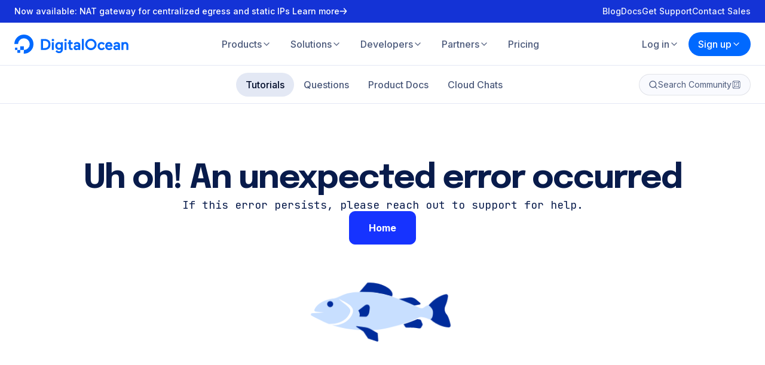

--- FILE ---
content_type: application/javascript
request_url: https://www.digitalocean.com/_next/static/chunks/pages/community/tutorials-148725968331338b.js
body_size: -66
content:
(self.webpackChunk_N_E=self.webpackChunk_N_E||[]).push([[243],{16377:(_,n,u)=>{(window.__NEXT_P=window.__NEXT_P||[]).push(["/community/tutorials",function(){return u(51331)}])}},_=>{var n=n=>_(_.s=n);_.O(0,[9334,2410,8396,6868,3531,1331,636,6593,8792],()=>n(16377)),_N_E=_.O()}]);

--- FILE ---
content_type: application/javascript
request_url: https://www.digitalocean.com/_next/static/96ed7d4227df535e82fb2c684a4a461b4dd452b2/_buildManifest.js
body_size: 8590
content:
self.__BUILD_MANIFEST=function(s,t,c,a,e,i,n,u,r,o,d,m,p,g,b,k,f,l,h,j,y,_,w,v,q,I,x,B,F,A,D,S,z,E,L,M,N,T,U,C,H,R,P,G,J,K,O,Q,V,W,X,Y,Z,$,ss,st,sc,sa,se,si,sn,su,sr,so,sd,sm,sp,sg,sb,sk,sf,sl,sh,sj,sy,s_,sw,sv,sq,sI,sx,sB,sF,sA,sD,sS,sz,sE,sL,sM,sN){return{__rewrites:{afterFiles:[],beforeFiles:[{has:B,source:"/community/posts/:slug*",destination:F},{has:B,source:"/community/conceptual-articles/:slug*",destination:F},{has:B,source:"/community/tech-talks/:slug*",destination:F},{has:B,source:"/community/books/:slug*",destination:F},{has:B,source:"/community/cheatsheets/:slug*",destination:F},{has:B,source:"/community/meetup-kits/:slug*",destination:F},{has:B,source:"/community/developer-center/:slug*",destination:F},{has:B,source:"/community/tags/:slug",destination:st}],fallback:[]},__routerFilterStatic:{numItems:10,errorRate:1e-4,numBits:192,numHashes:14,bitArray:[1,1,0,0,t,t,t,t,s,t,t,t,s,t,s,s,t,t,s,s,t,t,s,t,t,s,t,t,s,s,s,t,s,t,t,t,s,s,t,t,s,s,s,s,s,s,t,s,t,s,s,t,s,t,s,s,s,s,t,t,t,t,s,s,t,s,s,s,t,t,t,t,s,t,s,t,s,t,t,s,s,t,t,s,t,t,s,t,s,s,s,s,t,s,t,t,t,t,s,s,s,s,s,t,t,s,s,s,s,s,t,t,t,s,s,s,s,s,t,s,s,t,t,t,s,s,s,s,s,t,s,s,s,s,s,t,t,s,s,s,t,t,s,s,t,s,s,t,t,s,t,t,t,t,t,t,t,s,t,t,s,s,t,t,s,s,t,t,t,s,t,s,t,s,t,s,s,s,t,t,t,t,t,t,s,t,s,t,s,t,t,s]},__routerFilterDynamic:{numItems:2,errorRate:1e-4,numBits:39,numHashes:14,bitArray:[s,t,t,s,s,t,s,s,s,s,s,t,s,t,t,s,t,s,t,s,t,t,t,t,t,s,s,s,t,t,s,s,s,t,t,s,t,t,s]},"/":["static/chunks/4858-defe3928cb47dc4b.js","static/chunks/pages/index-d13c75574dbc0665.js"],"/404":[a,"static/chunks/pages/404-58591689e1de04b2.js"],"/500":[a,"static/chunks/pages/500-70f223943a1de0f2.js"],"/_error":[a,"static/chunks/pages/_error-65fc29bd7647780a.js"],"/about":["static/chunks/pages/about-96588abab54529e8.js"],"/affiliates":["static/chunks/pages/affiliates-986d2b631297d937.js"],"/ai-event-models-and-mules":[c,p,l,h,"static/chunks/5014-7edaf7adcde0c066.js",j,"static/chunks/pages/ai-event-models-and-mules-3bfbe8ef9a895d52.js"],"/auth-error":[a,"static/chunks/pages/auth-error-cc7be7f1b0786f41.js"],"/blog":[se,"static/chunks/pages/blog-b86e107df035c4ff.js"],"/blog/tags/[slug]":["static/chunks/pages/blog/tags/[slug]-023865a3b57a12ad.js"],"/blog/[slug]":[i,n,U,"static/chunks/pages/blog/[slug]-fd667b1f8cf27194.js"],"/business":["static/chunks/5095-ad6d47ffd5bdde0f.js","static/chunks/pages/business-eceb7fcfe5119a51.js"],"/careers":[i,c,n,"static/chunks/3937-442571c88f01e010.js",si,sn,"static/chunks/pages/careers-a6e6e038e64a9209.js"],"/careers/css-team":["static/chunks/7667-d4f3ce3ded13e87b.js","static/chunks/pages/careers/css-team-62041c1235865f20.js"],"/careers/dna-team":["static/chunks/6920-8d37b55a0c224a4c.js","static/chunks/pages/careers/dna-team-914058da38ef455a.js"],"/careers/engineering-team":["static/chunks/48-cee92484e3a8e852.js","static/chunks/pages/careers/engineering-team-13f0f23ef24a334e.js"],"/careers/finance-team":["static/chunks/pages/careers/finance-team-397ba0c4c00f6e1a.js"],"/careers/gtm-team":["static/chunks/2905-df96310c7cbe07fb.js","static/chunks/pages/careers/gtm-team-0a55f2d745b7dbb0.js"],"/careers/infrastructure-team":["static/chunks/4539-35d1c5ec2dfe9104.js","static/chunks/pages/careers/infrastructure-team-2eecb7214e4a4e85.js"],"/careers/marketing-community-team":["static/chunks/5286-0261b142a528a5ba.js","static/chunks/pages/careers/marketing-community-team-58418067b9b93339.js"],"/careers/open-roles":[c,sn,"static/chunks/pages/careers/open-roles-0e13ffc0979ec2ee.js"],"/careers/people-team":["static/chunks/8143-e4fd5e4356a67dba.js","static/chunks/pages/careers/people-team-adb15ba643812657.js"],"/careers/position/apply":[a,"static/chunks/pages/careers/position/apply-c682f65708926c3f.js"],"/careers/product-team":["static/chunks/2158-a58208dd3ab8816f.js","static/chunks/pages/careers/product-team-82be5cd5673fa3c4.js"],"/careers/resources":["static/chunks/6696-f487472ab259c593.js","static/chunks/pages/careers/resources-fe0f53bd2d61e6ec.js"],"/careers/security-team":["static/chunks/524-716e641603ca294c.js","static/chunks/pages/careers/security-team-d2d735237c7261d7.js"],"/careers/tpm-team":["static/chunks/3381-c37594b42f2d32fe.js","static/chunks/pages/careers/tpm-team-2bba214414981f81.js"],"/careers/ux-team":["static/chunks/5762-a48b56b1eb999bab.js","static/chunks/pages/careers/ux-team-55302a2c0109a7cb.js"],"/community":[se,"static/chunks/9181-cc40513dc29b26dc.js","static/chunks/pages/community-ad8bdc60cd1db1ce.js"],"/community/admin/assets":[m,p,A,D,S,z,E,L,C,a,q,"static/chunks/pages/community/admin/assets-07bdbc33e2bb9d06.js"],"/community/admin/custom_tokens":[c,e,d,m,a,b,"static/chunks/pages/community/admin/custom_tokens-71da08d2a85f9e78.js"],"/community/admin/customers":[d,m,a,b,"static/chunks/pages/community/admin/customers-28a60b53ef4da84c.js"],"/community/admin/customers/new":[i,u,c,e,n,r,a,o,g,su,"static/chunks/pages/community/admin/customers/new-51f13799e5913e4f.js"],"/community/admin/customers/[slug]/edit":[i,u,c,e,n,r,a,o,g,su,"static/chunks/pages/community/admin/customers/[slug]/edit-382409227b94a5cb.js"],"/community/admin/distributions":[d,m,a,b,"static/chunks/pages/community/admin/distributions-b54b8255edd43d58.js"],"/community/admin/distributions/new":[c,e,a,P,"static/chunks/pages/community/admin/distributions/new-277e9993337b29c9.js"],"/community/admin/distributions/[id]/edit":[c,e,d,m,a,b,P,"static/chunks/pages/community/admin/distributions/[id]/edit-0b759af6b898b1b2.js"],"/community/admin/distributions/[id]/version/new":[e,a,P,"static/chunks/pages/community/admin/distributions/[id]/version/new-8083fe51a5df85d7.js"],"/community/admin/distributions/[id]/version/[versionId]":[e,a,P,"static/chunks/pages/community/admin/distributions/[id]/version/[versionId]-90ba79a08abdefcd.js"],"/community/admin/feature_flags":[c,d,m,a,b,"static/chunks/pages/community/admin/feature_flags-c7a32d9143d2b135.js"],"/community/admin/feature_flags/new":[a,sr,"static/chunks/pages/community/admin/feature_flags/new-6ed70cb5b83af576.js"],"/community/admin/feature_flags/[slug]/edit":[a,sr,"static/chunks/pages/community/admin/feature_flags/[slug]/edit-4f89e74443c43ac7.js"],"/community/admin/flagged":[e,d,m,a,b,"static/chunks/pages/community/admin/flagged-b546e6b6cd9fd4b9.js"],"/community/admin/flagged/[id]":[i,u,e,n,r,G,a,o,J,"static/chunks/pages/community/admin/flagged/[id]-fb5f9f745d089918.js"],"/community/admin/global_contents":[d,m,a,b,"static/chunks/pages/community/admin/global_contents-b034b0bc373b81bc.js"],"/community/admin/global_contents/new":[e,a,so,"static/chunks/pages/community/admin/global_contents/new-9a6eeef8f3fe2811.js"],"/community/admin/global_contents/[slug]/edit":[e,a,so,"static/chunks/pages/community/admin/global_contents/[slug]/edit-8185d77bb645a2e9.js"],"/community/admin/marketing_forms":[c,e,d,m,a,b,K,"static/chunks/pages/community/admin/marketing_forms-08a7b6355001469f.js"],"/community/admin/marketing_forms/new":[c,e,d,a,sd,"static/chunks/pages/community/admin/marketing_forms/new-4d993259fd2098d3.js"],"/community/admin/marketing_forms/[slug]/edit":[c,e,d,a,sd,"static/chunks/pages/community/admin/marketing_forms/[slug]/edit-c1ae75e2af4e0347.js"],"/community/admin/partners":[d,m,a,b,"static/chunks/pages/community/admin/partners-6513448849695d0d.js"],"/community/admin/partners/new":[i,u,c,e,n,r,a,o,g,sm,"static/chunks/pages/community/admin/partners/new-efb4370d60796f38.js"],"/community/admin/partners/[slug]/edit":[i,u,c,e,n,r,a,o,g,sm,"static/chunks/pages/community/admin/partners/[slug]/edit-59c3037d310875a1.js"],"/community/admin/posts":[e,d,m,a,b,"static/chunks/pages/community/admin/posts-9e5db160e8fbb3a6.js"],"/community/admin/posts/new":[i,u,c,e,n,r,a,o,g,M,sp,"static/chunks/pages/community/admin/posts/new-2f4c10b2f163d142.js"],"/community/admin/posts/[type]/[slug]/edit":[i,u,c,e,n,r,a,o,g,M,sp,"static/chunks/pages/community/admin/posts/[type]/[slug]/edit-43e34639f0018128.js"],"/community/admin/regeneration":[c,e,a,sg,"static/chunks/pages/community/admin/regeneration-3da545290b107347.js"],"/community/admin/spam":[e,d,m,a,b,"static/chunks/pages/community/admin/spam-002cf8a7758f575d.js"],"/community/admin/static_pages":[c,e,d,m,a,b,K,"static/chunks/pages/community/admin/static_pages-fc2b7a210dac7221.js"],"/community/admin/static_pages/new":[i,u,c,e,n,r,d,m,p,A,D,S,z,E,L,C,sb,a,o,g,y,q,sk,"static/chunks/pages/community/admin/static_pages/new-0d646607eb8aa154.js"],"/community/admin/static_pages/[type]/[slug]/edit":[i,u,c,e,n,r,d,m,p,A,D,S,z,E,L,C,sb,a,o,g,y,q,sk,"static/chunks/pages/community/admin/static_pages/[type]/[slug]/edit-89a1f2ec0e15c414.js"],"/community/admin/tags":[e,d,m,a,b,"static/chunks/pages/community/admin/tags-ccd9eb778638cfb1.js"],"/community/admin/tags/new":[i,u,c,e,n,r,a,o,g,sf,"static/chunks/pages/community/admin/tags/new-5e93e051f3e1b174.js"],"/community/admin/tags/[slug]/edit":[i,u,c,e,n,r,a,o,g,sf,"static/chunks/pages/community/admin/tags/[slug]/edit-6d178fa1f8acea3e.js"],"/community/admin/tools":[e,d,m,a,b,K,"static/chunks/pages/community/admin/tools-bd4b8d567dddae9e.js"],"/community/admin/tutorial-series":[e,d,m,a,b,K,"static/chunks/pages/community/admin/tutorial-series-04aad6c00462602a.js"],"/community/admin/tutorial-series/new":[i,u,c,e,n,r,d,a,o,g,sl,"static/chunks/pages/community/admin/tutorial-series/new-86fd2c04c880814a.js"],"/community/admin/tutorial-series/new_translation":[i,u,c,e,n,r,a,o,g,sh,"static/chunks/pages/community/admin/tutorial-series/new_translation-83026f727b1d4012.js"],"/community/admin/tutorial-series/[slug]/edit":[i,u,c,e,n,r,d,a,o,g,sl,"static/chunks/pages/community/admin/tutorial-series/[slug]/edit-34565fe88b58d636.js"],"/community/admin/tutorial-series/[slug]/edit_translation":[i,u,c,e,n,r,a,o,g,sh,"static/chunks/pages/community/admin/tutorial-series/[slug]/edit_translation-ba679d04d54b96a4.js"],"/community/admin/tutorials":[e,d,m,a,b,"static/chunks/pages/community/admin/tutorials-2717295368b19aec.js"],"/community/admin/user_groups":[d,m,a,b,"static/chunks/pages/community/admin/user_groups-c2bbae3d26a0da1e.js"],"/community/admin/user_groups/new":[c,e,a,g,M,"static/chunks/pages/community/admin/user_groups/new-49d7b0006922f0ec.js"],"/community/admin/user_groups/[slug]/edit":[c,e,a,g,M,"static/chunks/pages/community/admin/user_groups/[slug]/edit-9309364558b691d4.js"],"/community/admin/users":[e,a,"static/chunks/pages/community/admin/users-7d1e6e721f8d56bd.js"],"/community/admin/versioned_tutorial_groups":[d,m,a,b,"static/chunks/pages/community/admin/versioned_tutorial_groups-964561ec1831505a.js"],"/community/admin/versioned_tutorial_groups/new":[i,u,c,e,n,r,a,o,g,sj,"static/chunks/pages/community/admin/versioned_tutorial_groups/new-e27b3ddf746b34c9.js"],"/community/admin/versioned_tutorial_groups/[slug]/edit":[i,u,c,e,n,r,a,o,g,sj,"static/chunks/pages/community/admin/versioned_tutorial_groups/[slug]/edit-3020fc427247bb94.js"],"/community/markdown":[i,u,e,n,r,o,"static/chunks/pages/community/markdown-38dc0b40923a732f.js"],"/community/pages/code-of-conduct":["static/chunks/pages/community/pages/code-of-conduct-d27cb0086d01c13f.js"],"/community/pages/digitalocean-navigators":[sy,"static/chunks/pages/community/pages/digitalocean-navigators-2ff68798395b6885.js"],"/community/pages/event-code-of-conduct":["static/chunks/pages/community/pages/event-code-of-conduct-cddaf772d0f342f3.js"],"/community/pages/write-for-digitalocean":[s_,"static/chunks/pages/community/pages/write-for-digitalocean-0e5d36016e0b644c.js"],"/community/pages/[slug]":[i,n,v,q,"static/chunks/pages/community/pages/[slug]-3a16be13b7b43c82.js"],"/community/questions":[i,c,n,sw,a,sv,"static/chunks/pages/community/questions-49184c75e2c3b8d3.js"],"/community/questions/new":[i,u,c,e,n,r,sq,o,sI,"static/chunks/pages/community/questions/new-9bd78607d45a7952.js"],"/community/questions/[slug]":[i,u,c,e,n,r,A,G,sx,o,J,W,X,sB,"static/chunks/pages/community/questions/[slug]-9a3db6b8638d9ccf.js"],"/community/questions/[slug]/edit":[i,u,c,e,n,r,sq,a,o,sI,"static/chunks/pages/community/questions/[slug]/edit-f5db269830ef5640.js"],"/community/tags":["static/chunks/pages/community/tags-76dddf8ae7313f7f.js"],"/community/tools":["static/chunks/pages/community/tools-0093cda464f0a8e3.js"],"/community/tools/new":[i,u,c,e,n,r,a,o,g,M,sF,"static/chunks/pages/community/tools/new-204ab94391bc0fab.js"],"/community/tools/[slug]":[i,u,e,n,r,G,o,J,X,"static/chunks/pages/community/tools/[slug]-3d9ece9fc7ba5b6d.js"],"/community/tools/[slug]/edit":[i,u,c,e,n,r,a,o,g,M,sF,"static/chunks/pages/community/tools/[slug]/edit-1a5c64cb055584b5.js"],"/community/tutorial-collections/[slug]":[i,n,"static/chunks/pages/community/tutorial-collections/[slug]-58c44b90af2a676c.js"],"/community/tutorial-series/[slug]":[i,n,"static/chunks/5939-991b008aec905dbd.js",W,"static/chunks/pages/community/tutorial-series/[slug]-49e7f024917a96bb.js"],"/community/tutorials":[i,c,n,sw,a,sv,"static/chunks/pages/community/tutorials-148725968331338b.js"],"/community/tutorials/[slug]":[i,u,c,e,n,r,A,G,sx,o,J,W,X,sB,"static/chunks/pages/community/tutorials/[slug]-a2ecca2b7475ecfc.js"],"/community/users/[slug]":[c,e,p,l,"static/chunks/3501-de51889a32889bd7.js",a,sg,sA,"static/chunks/pages/community/users/[slug]-a29595511457a7ed.js"],"/community/users/[slug]/edit":[c,p,l,a,Y,sA,"static/chunks/pages/community/users/[slug]/edit-79b521c32758b00c.js"],"/community/users/[slug]/notifications":[a,Y,"static/chunks/pages/community/users/[slug]/notifications-df82255d1ba66cb3.js"],"/community/users/[slug]/subscriptions":[c,a,Y,"static/chunks/pages/community/users/[slug]/subscriptions-b8e509247fda7060.js"],"/company/contact":["static/chunks/pages/company/contact-726ad2f6fa3ce462.js"],"/company/contact/abuse":[c,p,l,h,j,"static/chunks/pages/company/contact/abuse-40df2a565e35c8b1.js"],"/company/contact/sales":[c,p,l,h,j,sD,"static/chunks/pages/company/contact/sales-15e047bc2be8eea5.js"],"/company/contact/support":[c,p,l,h,j,"static/chunks/pages/company/contact/support-e28bc2bbf414d5f7.js"],"/currents":["static/chunks/pages/currents-15ff4c252c8b6ed1.js"],"/currents/[slug]":[i,c,e,n,I,y,_,v,x,"static/chunks/pages/currents/[slug]-5363302c4be5a0fe.js"],"/customers":[c,"static/chunks/pages/customers-d4d4e343aca355a7.js"],"/customers/[slug]":[i,n,"static/chunks/pages/customers/[slug]-a51fe8ace9a3d2a6.js"],"/deploy":["static/chunks/281c3f4d-1dbee40c6545776c.js","static/chunks/1455-b523699886435d17.js","static/chunks/pages/deploy-87439cba39190602.js"],"/github-students":[i,n,"static/chunks/pages/github-students-a83affc9154f10ca.js"],"/health-check":["static/chunks/pages/health-check-7558dc0462552952.js"],"/impact":[c,p,l,h,"static/chunks/1460-2958c9b256f3bc0d.js",j,"static/chunks/pages/impact-329158642bb808f9.js"],"/impact/nonprofits":["static/chunks/9129-c534072f2c98fee9.js","static/chunks/pages/impact/nonprofits-e00fccd279afe39b.js"],"/landing/[slug]":[i,c,e,n,I,y,_,v,x,"static/chunks/pages/landing/[slug]-77fe88942cb4812e.js"],"/leadership/board-of-directors":["static/chunks/pages/leadership/board-of-directors-342390340d15f0a2.js"],"/leadership/executive-management":["static/chunks/pages/leadership/executive-management-96b8259a040087b0.js"],"/legal":["static/chunks/pages/legal-95f115362fc0b99c.js"],"/legal/[slug]":[i,n,y,_,"static/chunks/pages/legal/[slug]-12b6e2b740eb96f6.js"],"/migrate":[c,p,l,h,"static/chunks/3288-d96323633cc3fa34.js",j,"static/chunks/pages/migrate-60b0a9e0eb05b092.js"],"/open-source":["static/chunks/pages/open-source-2e8f1ea76a4b22f2.js"],"/open-source/build-and-grow":["static/chunks/6605-c931299022968c18.js","static/chunks/pages/open-source/build-and-grow-f950032ad2d80e3e.js"],"/open-source/credits-for-projects":[w,"static/chunks/8142-ede4febd10d9cbe1.js","static/chunks/pages/open-source/credits-for-projects-ab43be6574b4d649.js"],"/open-source/hacktoberfest":[c,p,l,h,j,"static/chunks/pages/open-source/hacktoberfest-7d9df7d175a8550a.js"],"/partners":["static/chunks/pages/partners-c5ecd6d2836e64d5.js"],"/partners/ai-partner-program":["static/chunks/pages/partners/ai-partner-program-cc21336680aa4734.js"],"/partners/apply":[c,p,l,h,j,sD,"static/chunks/pages/partners/apply-dca73441200849c3.js"],"/partners/directory":[c,"static/chunks/1230-ee1b512b88ce8967.js","static/chunks/pages/partners/directory-b0305044fba696a0.js"],"/partners/directory/[partner]":[i,n,"static/chunks/pages/partners/directory/[partner]-8fe8b1e8032c604d.js"],"/partners/directory/[partner]/contact":[c,p,l,h,j,"static/chunks/pages/partners/directory/[partner]/contact-5752a73a5c63ab6a.js"],"/partners/pod":[w,"static/chunks/6267-a39abb1ed82eeab3.js","static/chunks/pages/partners/pod-802c88708d4520a4.js"],"/partners/services":[w,"static/chunks/7376-36f7b0d687dd0a8e.js","static/chunks/pages/partners/services-43e7dc40d86397fc.js"],"/press":[si,"static/chunks/pages/press-e763e45d18f01cac.js"],"/press/[tag]":["static/chunks/pages/press/[tag]-7fa7f5e229084d95.js"],"/pricing":[w,k,"static/chunks/pages/pricing-e6d46698d7d2b954.js"],"/pricing/additional-gpus":["static/chunks/8398-ac1a2c2814612d8a.js",k,f,"static/chunks/pages/pricing/additional-gpus-a4c486f2b51a6aa3.js"],"/pricing/app-platform":[w,"static/chunks/3622-3da75974d9ca6b69.js",k,f,"static/chunks/pages/pricing/app-platform-d1f0c5b5116b7aec.js"],"/pricing/backups":["static/chunks/765-a97eef8ab408cf2d.js",f,"static/chunks/pages/pricing/backups-200faddabd762ca2.js"],"/pricing/calculator":[L,"static/chunks/7825-05d0e165ca87b779.js","static/chunks/pages/pricing/calculator-8b503a53b0f8cb72.js"],"/pricing/container-registry":[w,k,f,"static/chunks/pages/pricing/container-registry-5684a17d51b6abbd.js"],"/pricing/droplets":[c,"static/chunks/6196-8f9ddd01ad1f848c.js",k,f,"static/chunks/pages/pricing/droplets-1eeedcf3ec9cd5bc.js"],"/pricing/functions":["static/chunks/9028-ca8ec13124dcce5f.js",k,f,"static/chunks/pages/pricing/functions-dd75ab212cbbf817.js"],"/pricing/gpu-droplets":[w,k,f,"static/chunks/pages/pricing/gpu-droplets-b35afe113f8e054d.js"],"/pricing/gradient-platform":["static/chunks/4263-7e1b4ea5e35e4367.js",k,f,"static/chunks/pages/pricing/gradient-platform-a980fad3ed645e41.js"],"/pricing/kubernetes":[w,k,f,"static/chunks/pages/pricing/kubernetes-069d141b158f18be.js"],"/pricing/load-balancers":["static/chunks/9963-36d15f581ed71b37.js",k,f,sS,"static/chunks/pages/pricing/load-balancers-b4c4fc55240905ce.js"],"/pricing/managed-databases":["static/chunks/1502-ce8b9fefc7951092.js",k,f,"static/chunks/pages/pricing/managed-databases-04a935724edbb748.js"],"/pricing/network-file-storage":["static/chunks/9520-89f23dd06b22ea7f.js",k,f,"static/chunks/pages/pricing/network-file-storage-61c9b5cb983f301e.js"],"/pricing/spaces-object-storage":["static/chunks/9570-bcb97962443948ae.js",k,f,"static/chunks/pages/pricing/spaces-object-storage-0e2ebb7538710abc.js"],"/pricing/support":[w,k,f,"static/chunks/pages/pricing/support-bbe81f54b39b1632.js"],"/pricing/uptime-monitoring":["static/chunks/8332-8c24d39de03a33e4.js",k,f,"static/chunks/pages/pricing/uptime-monitoring-3344d03d21d17d69.js"],"/pricing/virtual-private-cloud":["static/chunks/9864-2c93e50a8a82635a.js",f,"static/chunks/pages/pricing/virtual-private-cloud-33cffaa26523e636.js"],"/pricing/volumes":["static/chunks/1241-7b6e49c1553e367a.js",k,f,"static/chunks/pages/pricing/volumes-f73f3a7e579a1a9b.js"],"/product-tours":["static/chunks/pages/product-tours-d68d8f6c2afab717.js"],"/product-tours/[slug]":["static/chunks/pages/product-tours/[slug]-a1efc9d02a8a3896.js"],"/products":[D,S,z,"static/chunks/4711-b7523529221dfb30.js","static/chunks/pages/products-070e94ee2894ce80.js"],"/products/app-platform":[w,"static/chunks/8463-931672d34a72f776.js","static/chunks/pages/products/app-platform-b2b2271539496658.js"],"/products/backups":[sz,"static/chunks/pages/products/backups-3324f020e297ad40.js"],"/products/block-storage":[Z,"static/chunks/5457-b203e3c6d6f68735.js","static/chunks/pages/products/block-storage-4ee51d6bdfdc6e92.js"],"/products/cloud-firewalls":[O,"static/chunks/pages/products/cloud-firewalls-0f39fdf207f9b341.js"],"/products/cloudways":[w,sE,"static/chunks/pages/products/cloudways-da965ea26b148b84.js"],"/products/container-registry":[w,"static/chunks/pages/products/container-registry-23a5065c82565654.js"],"/products/ddos-protection":["static/chunks/4893-7a28c9cf8122830f.js","static/chunks/pages/products/ddos-protection-11fac4c433801323.js"],"/products/droplets":[D,E,"static/chunks/8905-9730498f7941ad5e.js",k,"static/chunks/pages/products/droplets-2e48170c02643f79.js"],"/products/droplets/cpu-optimized":[O,"static/chunks/5091-c9be789bc6b6c6f7.js","static/chunks/pages/products/droplets/cpu-optimized-5d761399641f320d.js"],"/products/functions":["static/chunks/5696-2cb84cb98379b594.js","static/chunks/pages/products/functions-8fcb9608135848d2.js"],"/products/gradient":[sL,"static/chunks/pages/products/gradient-971b899908f0aca1.js"],"/products/gradient/1-click-models":["static/chunks/9052-8cebb4bb34215bd5.js","static/chunks/pages/products/gradient/1-click-models-0e4c65265a2421fd.js"],"/products/gradient/bare-metal-gpus":[c,p,l,h,$,sM,j,"static/chunks/pages/products/gradient/bare-metal-gpus-08c05dd92296946a.js"],"/products/gradient/gpu-droplets":[$,"static/chunks/664-9925f96af3515eaf.js","static/chunks/pages/products/gradient/gpu-droplets-8405be0adaedae28.js"],"/products/gradient/platform":[sM,sy,"static/chunks/4125-655ed6438057a371.js","static/chunks/pages/products/gradient/platform-7878db101ea11964.js"],"/products/identity-access-management":["static/chunks/4910-96e3794b52d0cb7a.js","static/chunks/pages/products/identity-access-management-c572fca8e65b43fb.js"],"/products/kubernetes":[H,"static/chunks/9051-732cfdfdc7066677.js","static/chunks/pages/products/kubernetes-404e8316ace01036.js"],"/products/linux-distribution/ubuntu":["static/chunks/pages/products/linux-distribution/ubuntu-f9afd806c30ef26a.js"],"/products/load-balancers":[Z,sL,k,f,sS,"static/chunks/pages/products/load-balancers-ec86cd1a60290546.js"],"/products/managed-databases":[S,ss,"static/chunks/7945-2cd26de660c78907.js","static/chunks/pages/products/managed-databases-73aa45b57a0f6d21.js"],"/products/managed-databases-kafka":[H,"static/chunks/pages/products/managed-databases-kafka-3e9e5689fad22a80.js"],"/products/managed-databases-mongodb":[H,"static/chunks/pages/products/managed-databases-mongodb-14b2f03a613f2335.js"],"/products/managed-databases-mysql":[ss,sN,"static/chunks/pages/products/managed-databases-mysql-8d6d11b0e52e82cf.js"],"/products/managed-databases-opensearch":[H,"static/chunks/pages/products/managed-databases-opensearch-fe479b92e1ac59ef.js"],"/products/managed-databases-postgresql":[ss,sN,"static/chunks/pages/products/managed-databases-postgresql-e6fcc1548acafbf0.js"],"/products/managed-databases-valkey":[H,"static/chunks/pages/products/managed-databases-valkey-cbbb0998a0a265b9.js"],"/products/monitoring":[O,"static/chunks/pages/products/monitoring-ff2c2104ceb77816.js"],"/products/networking":["static/chunks/pages/products/networking-a67a315e318642c2.js"],"/products/networking/partner-network-connect":[$,"static/chunks/pages/products/networking/partner-network-connect-f44feb381c264204.js"],"/products/spaces":["static/chunks/6985-86136340e877757f.js","static/chunks/pages/products/spaces-29d097c1a55e742b.js"],"/products/storage/network-file-storage":["static/chunks/6309-15ce6380584209ea.js","static/chunks/pages/products/storage/network-file-storage-5bd327c113cfe768.js"],"/products/support":[w,sE,"static/chunks/pages/products/support-e107f5eaa86917da.js"],"/products/tools-and-integrations":[O,Z,"static/chunks/pages/products/tools-and-integrations-6d89f75d7cc56ea9.js"],"/products/uptime-monitoring":["static/chunks/7169-eeeb316fad250a1c.js","static/chunks/pages/products/uptime-monitoring-716dbe0d591b4ae2.js"],"/products/vpc":["static/chunks/2028-4639c21b80e4b83f.js","static/chunks/pages/products/vpc-080b157ef6d331d7.js"],"/referral-program":["static/chunks/pages/referral-program-147468ff931f7edf.js"],"/reports":[i,c,e,n,I,y,_,v,x,"static/chunks/pages/reports-ca5c31c645f2c948.js"],"/reports/[slug]":[i,c,e,n,I,y,_,v,x,"static/chunks/pages/reports/[slug]-dcac3b81ce0183c3.js"],"/research":["static/chunks/pages/research-73e16d186cd8a93e.js"],"/resources":["static/chunks/406-f9134e3a8dfcd9aa.js","static/chunks/pages/resources-4702ed5ac6ce1f32.js"],"/resources/articles":[N,T,"static/chunks/pages/resources/articles-4f3909967cdf341a.js"],"/resources/articles/[slug]":[i,c,n,p,l,h,Q,j,R,U,V,"static/chunks/pages/resources/articles/[slug]-b53d83956ae649ac.js"],"/resources/guides":[N,T,"static/chunks/pages/resources/guides-9eeb89c386bd76dc.js"],"/resources/guides/[slug]":[i,c,n,p,l,h,Q,j,R,U,V,"static/chunks/pages/resources/guides/[slug]-1ca46856206786f3.js"],"/resources/podcasts":[N,T,"static/chunks/pages/resources/podcasts-ca5ae4784fd840c2.js"],"/resources/podcasts/[slug]":[i,n,"static/chunks/2505-298cdbccaae6eb66.js",R,"static/chunks/pages/resources/podcasts/[slug]-c2ed11776fa0d7d0.js"],"/resources/reports":[N,T,"static/chunks/pages/resources/reports-2d7a87435dfaf7e2.js"],"/resources/reports/[slug]":[i,c,n,p,l,h,Q,j,R,U,V,"static/chunks/pages/resources/reports/[slug]-6f4311d634205e9c.js"],"/resources/tags/[slug]":[N,T,"static/chunks/pages/resources/tags/[slug]-32de6d07938f5ae8.js"],"/resources/videos":[N,T,"static/chunks/pages/resources/videos-5409344d7a8d5b06.js"],"/resources/videos/[slug]":[i,c,n,p,l,h,Q,j,R,U,V,"static/chunks/pages/resources/videos/[slug]-1fde93dc6678c480.js"],"/resources/[slug]":[i,c,e,n,I,sz,y,_,v,x,q,"static/chunks/pages/resources/[slug]-4b60e396b5e47b4b.js"],"/security":[i,c,e,n,I,"static/chunks/8595-3b8d6b954619963e.js",y,_,v,x,q,"static/chunks/pages/security-faf493160578aad7.js"],"/security/[slug]":[i,c,e,n,I,y,_,v,x,q,"static/chunks/pages/security/[slug]-c70684fb28ee036d.js"],"/sitemap":["static/chunks/pages/sitemap-65ded4f405ba169a.js"],"/sla":["static/chunks/pages/sla-b35755cec9a74374.js"],"/sla/[slug]":[i,n,_,"static/chunks/pages/sla/[slug]-de3cb4eb01255539.js"],"/solutions/[slug]":[i,c,e,n,m,p,I,A,D,S,z,E,L,C,s_,"static/chunks/1961-b03abdc1a3df1086.js",y,_,v,x,q,"static/chunks/pages/solutions/[slug]-edce668c9fc6122e.js"],"/startups":["static/chunks/2666-ee2cbc04e454b1f2.js","static/chunks/pages/startups-3b3498071b3fe456.js"],"/startups/welcome-kit":["static/chunks/7245-6bcf27447c3382ab.js","static/chunks/pages/startups/welcome-kit-85c793f2c2b4a595.js"],"/startups/[slug]":[i,c,e,n,I,y,_,v,x,"static/chunks/pages/startups/[slug]-b3bb129be5b3a042.js"],"/trust":["static/chunks/pages/trust-60cba9122a0069a6.js"],"/trust/[slug]":[i,c,e,n,I,"static/chunks/626-d8fb06c724189050.js",y,_,v,x,q,"static/chunks/pages/trust/[slug]-732df170860fa61e.js"],"/try/[slug]":[i,c,n,m,p,l,h,A,D,S,z,E,L,C,"static/chunks/4210-236c51689e05e2a7.js",j,_,q,"static/chunks/pages/try/[slug]-642627d8a4abe2f4.js"],"/wavemakers":["static/chunks/3428-8bc56fa94b340998.js","static/chunks/pages/wavemakers-dc69e6bff97b4b3d.js"],sortedPages:["/","/404","/500","/_app","/_error","/about","/affiliates","/ai-event-models-and-mules","/auth-error","/blog","/blog/tags/[slug]","/blog/[slug]","/business","/careers","/careers/css-team","/careers/dna-team","/careers/engineering-team","/careers/finance-team","/careers/gtm-team","/careers/infrastructure-team","/careers/marketing-community-team","/careers/open-roles","/careers/people-team","/careers/position/apply","/careers/product-team","/careers/resources","/careers/security-team","/careers/tpm-team","/careers/ux-team","/community","/community/admin/assets","/community/admin/custom_tokens","/community/admin/customers","/community/admin/customers/new","/community/admin/customers/[slug]/edit","/community/admin/distributions","/community/admin/distributions/new","/community/admin/distributions/[id]/edit","/community/admin/distributions/[id]/version/new","/community/admin/distributions/[id]/version/[versionId]","/community/admin/feature_flags","/community/admin/feature_flags/new","/community/admin/feature_flags/[slug]/edit","/community/admin/flagged","/community/admin/flagged/[id]","/community/admin/global_contents","/community/admin/global_contents/new","/community/admin/global_contents/[slug]/edit","/community/admin/marketing_forms","/community/admin/marketing_forms/new","/community/admin/marketing_forms/[slug]/edit","/community/admin/partners","/community/admin/partners/new","/community/admin/partners/[slug]/edit","/community/admin/posts","/community/admin/posts/new","/community/admin/posts/[type]/[slug]/edit","/community/admin/regeneration","/community/admin/spam","/community/admin/static_pages","/community/admin/static_pages/new","/community/admin/static_pages/[type]/[slug]/edit","/community/admin/tags","/community/admin/tags/new","/community/admin/tags/[slug]/edit","/community/admin/tools","/community/admin/tutorial-series","/community/admin/tutorial-series/new","/community/admin/tutorial-series/new_translation","/community/admin/tutorial-series/[slug]/edit","/community/admin/tutorial-series/[slug]/edit_translation","/community/admin/tutorials","/community/admin/user_groups","/community/admin/user_groups/new","/community/admin/user_groups/[slug]/edit","/community/admin/users","/community/admin/versioned_tutorial_groups","/community/admin/versioned_tutorial_groups/new","/community/admin/versioned_tutorial_groups/[slug]/edit","/community/markdown","/community/pages/code-of-conduct","/community/pages/digitalocean-navigators","/community/pages/event-code-of-conduct","/community/pages/write-for-digitalocean","/community/pages/[slug]","/community/questions","/community/questions/new","/community/questions/[slug]","/community/questions/[slug]/edit","/community/tags","/community/tools","/community/tools/new","/community/tools/[slug]","/community/tools/[slug]/edit","/community/tutorial-collections/[slug]","/community/tutorial-series/[slug]",st,"/community/tutorials/[slug]","/community/users/[slug]","/community/users/[slug]/edit","/community/users/[slug]/notifications","/community/users/[slug]/subscriptions","/company/contact","/company/contact/abuse","/company/contact/sales","/company/contact/support","/currents","/currents/[slug]","/customers","/customers/[slug]","/deploy","/github-students","/health-check","/impact","/impact/nonprofits","/landing/[slug]","/leadership/board-of-directors","/leadership/executive-management","/legal","/legal/[slug]","/migrate","/open-source","/open-source/build-and-grow","/open-source/credits-for-projects","/open-source/hacktoberfest","/partners","/partners/ai-partner-program","/partners/apply","/partners/directory","/partners/directory/[partner]","/partners/directory/[partner]/contact","/partners/pod","/partners/services","/press","/press/[tag]","/pricing","/pricing/additional-gpus","/pricing/app-platform","/pricing/backups","/pricing/calculator","/pricing/container-registry","/pricing/droplets","/pricing/functions","/pricing/gpu-droplets","/pricing/gradient-platform","/pricing/kubernetes","/pricing/load-balancers","/pricing/managed-databases","/pricing/network-file-storage","/pricing/spaces-object-storage","/pricing/support","/pricing/uptime-monitoring","/pricing/virtual-private-cloud","/pricing/volumes","/product-tours","/product-tours/[slug]","/products","/products/app-platform","/products/backups","/products/block-storage","/products/cloud-firewalls","/products/cloudways","/products/container-registry","/products/ddos-protection","/products/droplets","/products/droplets/cpu-optimized","/products/functions","/products/gradient","/products/gradient/1-click-models","/products/gradient/bare-metal-gpus","/products/gradient/gpu-droplets","/products/gradient/platform","/products/identity-access-management","/products/kubernetes","/products/linux-distribution/ubuntu","/products/load-balancers","/products/managed-databases","/products/managed-databases-kafka","/products/managed-databases-mongodb","/products/managed-databases-mysql","/products/managed-databases-opensearch","/products/managed-databases-postgresql","/products/managed-databases-valkey","/products/monitoring","/products/networking","/products/networking/partner-network-connect","/products/spaces","/products/storage/network-file-storage","/products/support","/products/tools-and-integrations","/products/uptime-monitoring","/products/vpc","/referral-program","/reports","/reports/[slug]","/research","/resources","/resources/articles","/resources/articles/[slug]","/resources/guides","/resources/guides/[slug]","/resources/podcasts","/resources/podcasts/[slug]","/resources/reports","/resources/reports/[slug]","/resources/tags/[slug]","/resources/videos","/resources/videos/[slug]","/resources/[slug]","/security","/security/[slug]","/sitemap","/sla","/sla/[slug]","/solutions/[slug]","/startups","/startups/welcome-kit","/startups/[slug]","/trust","/trust/[slug]","/try/[slug]","/wavemakers"]}}(1,0,"static/chunks/2410-a57ee10e32300751.js","static/chunks/3531-c04b1f4a5144654d.js","static/chunks/6649-b54729d07361cf6e.js","static/chunks/33c5176e-9754134db5b12ecc.js","static/chunks/8396-a433ccada3acdebd.js","static/chunks/c2772f35-609f1f665348d723.js","static/chunks/3268-c358f9e25c9ee19e.js","static/chunks/1392-cf3a14744dba67b6.js","static/chunks/659-e40ad51b2e7f3636.js","static/chunks/8635-7e04fe7d94e7a2df.js","static/chunks/6771-4be78c3692d1f090.js","static/chunks/7817-50df46c808e24cd5.js","static/chunks/9991-5691f1039178bf13.js","static/chunks/3828-83baa2b8a513eef1.js","static/chunks/7771-7f42b29fb8196566.js","static/chunks/1498-b5424dd942e419e3.js","static/chunks/7607-0f5fb78e55b02e81.js","static/chunks/515-70172497290e5da3.js","static/chunks/6218-f008619db8bd3fee.js","static/chunks/7829-697a975a216da9ab.js","static/chunks/6817-97a8e467faee6d3b.js","static/chunks/2151-555e5dd42db40999.js","static/chunks/854-10c88b50ad04c66d.js","static/chunks/5077-85fc4de1a49cd2b4.js","static/chunks/9198-ecdd235e57c2f519.js",void 0,"/community/tutorials/:slug*","static/chunks/4912-917585fc2d234706.js","static/chunks/3307-329a3f63958201f9.js","static/chunks/7898-cc0d2831399c8404.js","static/chunks/1872-cb650f5abc59b05a.js","static/chunks/5779-721a9cf01380baee.js","static/chunks/8340-d1cfb844a280a281.js","static/chunks/7046-ed85e7faeab93a2f.js","static/chunks/7552-e783e013e701b780.js","static/chunks/5824-93ea610db671d340.js","static/chunks/2296-ed63e00d0f3cd3ac.js","static/chunks/8225-f924f9d3c3348812.js","static/chunks/506-5fd8457450555b6e.js","static/chunks/4075-e38382748bfda5dc.js","static/chunks/2793-210f38ea60898e0b.js","static/chunks/1725-b413f315ce4cdb8f.js","static/chunks/7950-48ee92bc7cd3669e.js","static/chunks/9549-ec34e7e78e1bd033.js","static/chunks/8992-da1c03c665933828.js","static/chunks/1567-8acb91ff2107a065.js","static/chunks/4450-c0ea76ab52480fb1.js","static/chunks/1537-c152122d199ae6fe.js","static/chunks/7581-a6f7e914249c2bfe.js","static/chunks/49-74bd21a8cfa21909.js","static/chunks/1408-1040324144c93260.js","static/chunks/7574-fbe4d20364343f4c.js","static/chunks/4350-4f85fa60a8592fac.js","/community/tutorials",1e-4,14,"static/chunks/87-9a52b0d79deeb545.js","static/chunks/9647-4a6ddc139a825825.js","static/chunks/5722-ee5403ffd0ae6099.js","static/chunks/723-276db95af0eb0cb3.js","static/chunks/2377-6fd83145379c0d2e.js","static/chunks/4853-5e70aa322364ce78.js","static/chunks/6336-d86245f62f7679ba.js","static/chunks/3529-f7e8bf2fcff6778c.js","static/chunks/9333-9289fd6889e9c445.js","static/chunks/7710-c95442ed92417997.js","static/chunks/9708-50387bef2132c1aa.js","static/chunks/1815-e945b9fa8b62387d.js","static/chunks/9641-178484d22a4ded82.js","static/chunks/4823-c209ba62ed628fd7.js","static/chunks/8471-6b21a3baec0b03a2.js","static/chunks/3552-7182f932d78fd051.js","static/chunks/9376-258b561ba47a78fa.js","static/chunks/8452-115e819859361663.js","static/chunks/6868-1995ee0cebb0c90c.js","static/chunks/1331-651ad0496e5b8cae.js","static/chunks/3705-d96f2970316face8.js","static/chunks/988-1d33558ceefe15c1.js","static/chunks/6468-5b6e5f22775738b6.js","static/chunks/4167-aa6e303e65d93ee6.js","static/chunks/7815-c3bdc8c9da620a3e.js","static/chunks/4201-a0a6ad37a9a640ab.js","static/chunks/2400-c9f4b43baefeec8f.js","static/chunks/4292-ed05d878de28984f.js","static/chunks/8681-f27a6ec8ef40a6b4.js","static/chunks/107-ef5b2b6b57a129a2.js","static/chunks/9581-161bc27c3b6b0448.js","static/chunks/4059-085e369e3d543892.js","static/chunks/5829-81308d05d301c0de.js"),self.__BUILD_MANIFEST_CB&&self.__BUILD_MANIFEST_CB();

--- FILE ---
content_type: application/javascript
request_url: https://www.digitalocean.com/_next/static/chunks/4858-defe3928cb47dc4b.js
body_size: 4256
content:
"use strict";(self.webpackChunk_N_E=self.webpackChunk_N_E||[]).push([[4858],{3522:(e,r,i)=>{i.d(r,{a:()=>p});var t=i(6115),l=i(14232),n=i(95062),o=i.n(n);function a(){return(a=Object.assign||function(e){for(var r=1;r<arguments.length;r++){var i=arguments[r];for(var t in i)Object.prototype.hasOwnProperty.call(i,t)&&(e[t]=i[t])}return e}).apply(this,arguments)}var s=(0,l.forwardRef)(function(e,r){var i=e.color,t=e.size,n=void 0===t?24:t,o=function(e,r){if(null==e)return{};var i,t,l=function(e,r){if(null==e)return{};var i,t,l={},n=Object.keys(e);for(t=0;t<n.length;t++)i=n[t],r.indexOf(i)>=0||(l[i]=e[i]);return l}(e,r);if(Object.getOwnPropertySymbols){var n=Object.getOwnPropertySymbols(e);for(t=0;t<n.length;t++)i=n[t],!(r.indexOf(i)>=0)&&Object.prototype.propertyIsEnumerable.call(e,i)&&(l[i]=e[i])}return l}(e,["color","size"]);return l.createElement("svg",a({ref:r,xmlns:"http://www.w3.org/2000/svg",width:n,height:n,viewBox:"0 0 24 24",fill:"none",stroke:void 0===i?"currentColor":i,strokeWidth:"2",strokeLinecap:"round",strokeLinejoin:"round"},o),l.createElement("path",{d:"M14 2H6a2 2 0 0 0-2 2v16a2 2 0 0 0 2 2h12a2 2 0 0 0 2-2V8z"}),l.createElement("polyline",{points:"14 2 14 8 20 8"}),l.createElement("line",{x1:"16",y1:"13",x2:"8",y2:"13"}),l.createElement("line",{x1:"16",y1:"17",x2:"8",y2:"17"}),l.createElement("polyline",{points:"10 9 9 9 8 9"}))});s.propTypes={color:o().string,size:o().oneOfType([o().string,o().number])},s.displayName="FileText";var d=i(37876),c=(0,l.forwardRef)((e,r)=>{let{color:i="currentColor",size:l=32}=e,n=(0,t.d)(e,["color","size"]);return(0,d.jsx)(s,(0,t.a)({ref:r,color:i,size:l},n))});c.displayName="@do/kraken/icons/FileText (feather)";var p=c},4428:(e,r,i)=>{i.d(r,{a:()=>p});var t=i(2979),l=i(58587),n=i(57238),o=i(6115),a=i(14232),s=i(37876),d=n.a.span.withConfig({displayName:"ButtonCirclestyles",componentId:"sc-17yid1o-0"})`background-color:${({theme:e})=>e.colors.primary.blue2};border-radius:${({theme:e})=>e.borders.rounded.full};color:${({theme:e})=>e.colors.primary.white};cursor:pointer;display:flex;flex-shrink:0;transition:background-color ${({theme:e})=>e.transitions.short};${({$size:e})=>"medium"===e&&`
    width: 32px;
    height: 32px;
  `} ${({$size:e})=>"large"===e&&`
    height: 40px;
    width: 40px;
  `} &:hover{background-color:${({theme:e})=>e.colors.primary.blue1};}&:focus-visible{outline:${({theme:e})=>e.colors.primary.blue1} solid 2px;outline-offset:2px;}&[disabled]{background-color:${({theme:e})=>e.colors.primary.gray8};pointer-events:none;}svg{height:16px;margin:auto;width:16px;}`,c=(0,a.forwardRef)((e,r)=>{var{as:i,children:n,size:a="medium",srText:c}=e,p=(0,o.d)(e,["as","children","size","srText"]);let{link:h}=(0,l.a)();return(0,s.jsxs)(d,(0,o.b)((0,o.a)({as:i||h,ref:r,$size:a},p),{children:[n,c&&"string"==typeof c&&(0,s.jsx)(t.a,{srOnly:!0,children:c})]}))});c.displayName="@do/kraken/ButtonCircle";var p=c},8368:(e,r,i)=>{i.d(r,{a:()=>p});var t=i(6115),l=i(14232),n=i(95062),o=i.n(n);function a(){return(a=Object.assign||function(e){for(var r=1;r<arguments.length;r++){var i=arguments[r];for(var t in i)Object.prototype.hasOwnProperty.call(i,t)&&(e[t]=i[t])}return e}).apply(this,arguments)}var s=(0,l.forwardRef)(function(e,r){var i=e.color,t=e.size,n=void 0===t?24:t,o=function(e,r){if(null==e)return{};var i,t,l=function(e,r){if(null==e)return{};var i,t,l={},n=Object.keys(e);for(t=0;t<n.length;t++)i=n[t],r.indexOf(i)>=0||(l[i]=e[i]);return l}(e,r);if(Object.getOwnPropertySymbols){var n=Object.getOwnPropertySymbols(e);for(t=0;t<n.length;t++)i=n[t],!(r.indexOf(i)>=0)&&Object.prototype.propertyIsEnumerable.call(e,i)&&(l[i]=e[i])}return l}(e,["color","size"]);return l.createElement("svg",a({ref:r,xmlns:"http://www.w3.org/2000/svg",width:n,height:n,viewBox:"0 0 24 24",fill:"none",stroke:void 0===i?"currentColor":i,strokeWidth:"2",strokeLinecap:"round",strokeLinejoin:"round"},o),l.createElement("line",{x1:"5",y1:"12",x2:"19",y2:"12"}),l.createElement("polyline",{points:"12 5 19 12 12 19"}))});s.propTypes={color:o().string,size:o().oneOfType([o().string,o().number])},s.displayName="ArrowRight";var d=i(37876),c=(0,l.forwardRef)((e,r)=>{let{color:i="currentColor",size:l=32}=e,n=(0,t.d)(e,["color","size"]);return(0,d.jsx)(s,(0,t.a)({ref:r,color:i,size:l},n))});c.displayName="@do/kraken/icons/ArrowRight (feather)";var p=c},20530:(e,r,i)=>{i.d(r,{a:()=>n});var t=i(14232),l=(e,r)=>{let i;return[t=>new Promise(l=>{i&&clearTimeout(i),i=setTimeout(()=>{l(e(t))},r)}),()=>clearTimeout(i)]},n=(e,r)=>{let i=(0,t.useRef)(null);(0,t.useEffect)(()=>{i.current=e},[e]);let[n,o]=(0,t.useMemo)(()=>l(e=>{var r;return null==(r=i.current)?void 0:r.call(i,e)},r),[r]);return(0,t.useEffect)(()=>()=>o(),[o]),n}},22281:(e,r,i)=>{i.d(r,{a:()=>p});var t=i(6115),l=i(14232),n=i(95062),o=i.n(n);function a(){return(a=Object.assign||function(e){for(var r=1;r<arguments.length;r++){var i=arguments[r];for(var t in i)Object.prototype.hasOwnProperty.call(i,t)&&(e[t]=i[t])}return e}).apply(this,arguments)}var s=(0,l.forwardRef)(function(e,r){var i=e.color,t=e.size,n=void 0===t?24:t,o=function(e,r){if(null==e)return{};var i,t,l=function(e,r){if(null==e)return{};var i,t,l={},n=Object.keys(e);for(t=0;t<n.length;t++)i=n[t],r.indexOf(i)>=0||(l[i]=e[i]);return l}(e,r);if(Object.getOwnPropertySymbols){var n=Object.getOwnPropertySymbols(e);for(t=0;t<n.length;t++)i=n[t],!(r.indexOf(i)>=0)&&Object.prototype.propertyIsEnumerable.call(e,i)&&(l[i]=e[i])}return l}(e,["color","size"]);return l.createElement("svg",a({ref:r,xmlns:"http://www.w3.org/2000/svg",width:n,height:n,viewBox:"0 0 24 24",fill:"none",stroke:void 0===i?"currentColor":i,strokeWidth:"2",strokeLinecap:"round",strokeLinejoin:"round"},o),l.createElement("polygon",{points:"1 6 1 22 8 18 16 22 23 18 23 2 16 6 8 2 1 6"}),l.createElement("line",{x1:"8",y1:"2",x2:"8",y2:"18"}),l.createElement("line",{x1:"16",y1:"6",x2:"16",y2:"22"}))});s.propTypes={color:o().string,size:o().oneOfType([o().string,o().number])},s.displayName="Map";var d=i(37876),c=(0,l.forwardRef)((e,r)=>{let{color:i="currentColor",size:l=32}=e,n=(0,t.d)(e,["color","size"]);return(0,d.jsx)(s,(0,t.a)({ref:r,color:i,size:l},n))});c.displayName="@do/kraken/icons/Map (feather)";var p=c},37900:(e,r,i)=>{i.d(r,{a:()=>u,b:()=>k});var t=i(66857),l=i(72946),n=i(59272),o=i(32034),a=i(4549),s=i(2979),d=i(39376),c=i(57238),p=i(6115),h=i(14232),g=i(37876),u=(e,r,i)=>Object.entries(e).map(([e,t])=>{let l=i?i(t):t;return`
      ${(0,d.c)(e)} {
        ${r}: ${l};
      }
    `}).join(""),f=c.a.div.withConfig({displayName:"SideBySidestyles__StyledSideBySide",componentId:"sc-lfm7wn-0"})`${({$backgroundColor:e})=>e&&`
    background-color: ${(0,d.a)(e)};
  `};${({$textColor:e})=>e&&`
    color: ${(0,d.a)(e)};
  `};overflow:hidden;position:relative;`,m=c.a.div.withConfig({displayName:"SideBySidestyles__StyledSideBySideHeadline",componentId:"sc-lfm7wn-1"})`display:flex;flex-direction:column;gap:${({theme:e})=>e.spacing.size3};text-align:left;width:100%;${(0,d.c)("lg")}{padding:0 ${({theme:e})=>e.spacing.size7};}`,y=c.a.div.withConfig({displayName:"SideBySidestyles__StyledSideBySideHeader",componentId:"sc-lfm7wn-2"})`display:flex;flex-direction:column;gap:${({theme:e})=>e.spacing.size1};text-align:${({$flip:e})=>e?"left":"center"};${(0,d.c)("lg")}{text-align:left;}`,x=c.a.div.withConfig({displayName:"SideBySidestyles__StyledSideBySideSubtitle",componentId:"sc-lfm7wn-3"})`margin:0;max-width:640px;`,v=(0,c.a)(a.a).withConfig({displayName:"SideBySidestyles__StyledRoundedImage",componentId:"sc-lfm7wn-4"})`border-radius:${({theme:e})=>e.borders.rounded.xl2};height:100%;object-fit:cover;width:100%;`,w=(0,c.a)(l.a).withConfig({displayName:"SideBySidestyles__StyledGridItem",componentId:"sc-lfm7wn-5"})`align-content:center;${({$isSquare:e})=>e&&`
    aspect-ratio: 1;
  `} ${({$flip:e})=>"boolean"==typeof e?`order: ${e?-1:1};`:e&&"object"==typeof e?u(e,"order",e=>!0===e?-1:1):null}`,b=c.a.div.withConfig({displayName:"SideBySidestyles__StyledLinksContainer",componentId:"sc-lfm7wn-6"})`align-items:center;display:flex;flex-wrap:wrap;gap:${({theme:e})=>e.spacing.size2};justify-content:${({$flip:e})=>e?"flex-start":"center"};${(0,d.c)("lg")}{justify-content:flex-start;}`,j=(0,c.a)(n.a).withConfig({displayName:"SideBySidestyles__StyledLinkInline",componentId:"sc-lfm7wn-7"})`background-size:0 0;color:${({theme:e})=>e.colors.primary.gray1};font-weight:600;&:not(:last-child)::after{background-color:${({theme:e})=>e.colors.primary.gray6};content:'';height:100%;position:absolute;right:0;transform:translateX(${({theme:e})=>e.spacing.size1});width:${({theme:e})=>e.spacing.size0p25};}`,$=(0,h.forwardRef)((e,r)=>{var{children:i,flip:l,title:n,titleAs:a="h2",titleSize:d="xl2",subtitle:c,disclaimer:h,links:u,bodyColor:$="gray4",textColor:k="gray1",backgroundColor:S,equalWidth:z=!0,isSquare:C=!1,image:O}=e,N=(0,p.d)(e,["children","flip","title","titleAs","titleSize","subtitle","disclaimer","links","bodyColor","textColor","backgroundColor","equalWidth","isSquare","image"]);return(0,g.jsx)(f,(0,p.b)((0,p.a)({ref:r,$backgroundColor:S,$textColor:k},N),{children:(0,g.jsxs)(t.a,{columns:10,spacing:"size4",lgSpacing:"size4",children:[(0,g.jsx)(w,{base:10,lg:z?5:6,children:(0,g.jsxs)(m,{children:[(0,g.jsxs)(y,{$flip:l,children:[(0,g.jsx)(s.a,{as:a,size:d,family:"display",weight:700,children:n}),(0,g.jsx)(x,{children:"string"==typeof c?(0,g.jsx)(s.a,{as:"p",color:$,children:c}):c})]}),u&&u.length>0&&(0,g.jsx)(b,{$flip:l,children:u.length>1?u.map(e=>(0,g.jsx)(j,{href:e.href,children:e.children},e.href)):(0,g.jsx)(o.a,{href:u[0].href,children:(0,g.jsx)(s.a,{weight:600,color:"gray1",children:u[0].children})})}),h&&(0,g.jsx)(y,{$flip:l,children:"string"==typeof h?(0,g.jsx)(s.a,{as:"p",color:$,weight:400,size:"xs",children:h}):h})]})}),(0,g.jsx)(w,{$isSquare:C,base:10,lg:z?5:4,$flip:l,children:O?(0,g.jsx)(v,(0,p.a)({},O)):i})]})}))});$.displayName="@do/kraken/SideBySide";var k=$},77232:(e,r,i)=>{i.d(r,{a:()=>f});var t=i(32034),l=i(49869),n=i(2979),o=i(39376),a=i(57238),s=i(6115),d=i(14232),c=i(37876),p=a.a.div.withConfig({displayName:"Headlinestyles__StyledSubtitle",componentId:"sc-14uj3bo-0"})`margin:0 auto;max-width:640px;`,h=a.a.div.withConfig({displayName:"Headlinestyles__StyledHeadline",componentId:"sc-14uj3bo-1"})`display:flex;flex-direction:column;gap:${({theme:e})=>e.spacing.size3};padding-bottom:${({$collapsePadding:e,theme:r})=>!e&&r.spacing.size8};${({$align:e})=>`
    text-align: ${e};
    ${p} {
      margin: ${"center"===e?"0 auto;":"0;"}
    }
  `};${(0,o.c)("lg")}{padding-bottom:${({$collapsePadding:e,theme:r})=>!e&&r.spacing.size10};}`,g=a.a.div.withConfig({displayName:"Headlinestyles__StyledHeadlineHeader",componentId:"sc-14uj3bo-2"})`display:flex;flex-direction:column;gap:${({theme:e})=>e.spacing.size1};`,u=(0,d.forwardRef)((e,r)=>{var{align:i="center",bodyColor:o="gray4",collapsePadding:a=!1,title:d,titleAs:u="h2",textColor:f="gray1",titleSize:m="xl4",titleFamily:y="display",children:x,link:v}=e,w=(0,s.d)(e,["align","bodyColor","collapsePadding","title","titleAs","textColor","titleSize","titleFamily","children","link"]);let b=typeof x;return(0,c.jsx)(l.a,{inner:!0,collapsePadding:!0,children:(0,c.jsxs)(h,(0,s.b)((0,s.a)({ref:r,$align:i,$collapsePadding:a},w),{children:[(0,c.jsxs)(g,{children:[(0,c.jsx)(n.a,{as:u,color:f,size:m,family:y,weight:700,children:d}),x&&(0,c.jsx)(p,{children:"string"===b?(0,c.jsx)(n.a,{as:"p",color:o,children:x}):x})]}),v&&(0,c.jsx)(n.a,{as:"p",color:f,weight:600,children:(0,c.jsx)(t.a,(0,s.a)({},v))})]}))})});u.displayName="@do/kraken/Headline";var f=u},78789:(e,r,i)=>{i.d(r,{a:()=>$});var t=i(20530),l=i(66857),n=i(16455),o=i(4428),a=i(2979),s=i(88228),d=i(8368),c=i(39376),p=i(57238),h=i(6115),g=i(14232),u=i(37876),f=p.a.div.withConfig({displayName:"CarouselVideostyles__StyledCarousel",componentId:"sc-1aj5b52-0"})`align-items:center;color:${({theme:e})=>e.colors.primary.gray1};display:flex;flex-direction:column;gap:${({theme:e})=>e.spacing.size3};margin:0 auto;`,m=p.a.div.withConfig({displayName:"CarouselVideostyles__StyledCarouselNavWrapper",componentId:"sc-1aj5b52-1"})`align-items:center;display:flex;flex-direction:column;gap:${({theme:e})=>e.spacing.size3};width:100%;${(0,c.c)("lg")}{flex-direction:row;place-items:center center;}`,y=p.a.div.withConfig({displayName:"CarouselVideostyles__StyledCarouselNav",componentId:"sc-1aj5b52-2"})`display:flex;gap:${({theme:e})=>e.spacing.size1};margin:0 auto;`,x=p.a.div.withConfig({displayName:"CarouselVideostyles__StyledCarouselSlideHeadline",componentId:"sc-1aj5b52-3"})`display:flex;flex-direction:column;gap:${({theme:e})=>e.spacing.size3};max-width:640px;padding:0 ${({theme:e})=>e.spacing.size2};text-align:center;`,v=p.a.div.withConfig({displayName:"CarouselVideostyles__StyledCarouselHeadlineLinks",componentId:"sc-1aj5b52-4"})`align-items:center;display:flex;gap:${({theme:e})=>e.spacing.size2};justify-content:center;`,w=p.a.ul.withConfig({displayName:"CarouselVideostyles__StyledCarouselSlide",componentId:"sc-1aj5b52-5"})`display:flex;overflow-x:hidden;padding:${({theme:e})=>e.spacing.size2};scroll-snap-type:x mandatory;${(0,c.c)("lg")}{padding:${({theme:e})=>e.spacing.size2} 0;}> li{display:flex;flex:0 0 100%;flex-direction:column;gap:${({theme:e})=>e.spacing.size4};list-style:none;max-width:640px;opacity:0.5;scroll-snap-align:center;transform:scale(0.9);transition:opacity ${({theme:e})=>e.transitions.medium},transform ${({theme:e})=>e.transitions.medium};${(0,c.c)("lg")}{flex:0 0 50%;}&.active{opacity:1;transform:scale(1);}video,img{border-radius:${({theme:e})=>e.borders.rounded.xl2};box-shadow:${({theme:e})=>e.shadows.shadow5};height:auto;width:100%;}}`,b=({src:e,poster:r})=>(0,u.jsxs)("video",{loop:!0,muted:!0,playsInline:!0,poster:r,children:[e.map(e=>(0,u.jsx)("source",{src:e,type:e.includes("webm")?"video/webm":"video/mp4"},e)),"Your browser does not support the video tag."]}),j=(0,g.forwardRef)((e,r)=>{var i,c,p,{slides:j}=e,$=(0,h.d)(e,["slides"]);let k=(0,g.useRef)(null),[S,z]=(0,g.useState)(0),[C,O]=(0,g.useState)(!0),N=(0,g.useMemo)(()=>S===j.length?0:-1===S?j.length-1:S,[S,j.length]),_=(0,t.a)(()=>{C&&z(e=>e===j.length-1?j.length:e+1)},200),E=(0,t.a)(()=>{C&&z(e=>0===e?-1:e-1)},200);return(0,g.useEffect)(()=>{let e;if(k.current){let r=k.current,i=r.getElementsByClassName("active")[0];i&&(C||(r.style.scrollBehavior="auto",r.querySelectorAll("li").forEach(e=>{e.style.transition="none"})),i.scrollIntoView({behavior:C?"smooth":"auto",inline:"center",block:"nearest"}),C||requestAnimationFrame(()=>{r.style.scrollBehavior="",r.querySelectorAll("li").forEach(e=>{e.style.transition=""}),O(!0)}),C&&(-1===S||S===j.length)&&(e=setTimeout(()=>{O(!1),-1===S?z(j.length-1):S===j.length&&z(0)},600)),Array.from(r.getElementsByTagName("video")).forEach((e,r)=>{r-2===S?e.play():(e.pause(),e.currentTime=1)}))}return()=>{e&&clearTimeout(e)}},[S,C,j.length]),(0,u.jsxs)(f,(0,h.b)((0,h.a)({ref:r},$),{children:[(0,u.jsxs)(w,{ref:k,children:[(0,u.jsx)("li",{"aria-hidden":"true",children:(0,u.jsx)(b,(0,h.a)({},j[j.length-2]))},"last-clone-1"),(0,u.jsx)("li",{className:-1===S?"active":"",children:(0,u.jsx)(b,(0,h.a)({},j[j.length-1]))},"last-clone-2"),j.map((e,r)=>(0,u.jsx)("li",{className:r===S?"active":"",children:(0,u.jsx)(b,(0,h.a)({},e))},e.src[0])),(0,u.jsx)("li",{className:S===j.length?"active":"",children:(0,u.jsx)(b,(0,h.a)({},j[0]))},"first-clone-1"),(0,u.jsx)("li",{"aria-hidden":"true",children:(0,u.jsx)(b,(0,h.a)({},j[1]))},"first-clone-2")]}),(0,u.jsxs)(l.a,{columns:1,spacing:"size4",lgSpacing:"size4",children:[(0,u.jsxs)(x,{children:[(0,u.jsxs)(l.a,{columns:1,spacing:"size1",lgSpacing:"size1",children:[(0,u.jsx)(a.a,{size:"lg",weight:700,as:"h2",children:null==(i=j[N])?void 0:i.title}),(0,u.jsx)(a.a,{color:"gray4",as:"p",children:null==(c=j[N])?void 0:c.body})]}),(null==(p=j[N])?void 0:p.links)&&(0,u.jsxs)(v,{children:[j[N].links[0]&&(0,u.jsx)(n.a,(0,h.a)({},j[N].links[0]),j[N].links[0].children),j[N].links[1]&&(0,u.jsx)(n.a,(0,h.a)({color:"ghost"},j[N].links[1]),j[N].links[1].children)]})]}),j.length>1&&(0,u.jsx)(m,{children:(0,u.jsxs)(y,{children:[(0,u.jsx)(o.a,{size:"large",as:"button",onClick:E,children:(0,u.jsx)(s.a,{})}),(0,u.jsx)(o.a,{size:"large",as:"button",onClick:_,children:(0,u.jsx)(d.a,{})})]})})]})]}))});j.displayName="@do/kraken/CarouselVideo";var $=j},84957:(e,r,i)=>{i.d(r,{a:()=>p});var t=i(6115),l=i(14232),n=i(95062),o=i.n(n);function a(){return(a=Object.assign||function(e){for(var r=1;r<arguments.length;r++){var i=arguments[r];for(var t in i)Object.prototype.hasOwnProperty.call(i,t)&&(e[t]=i[t])}return e}).apply(this,arguments)}var s=(0,l.forwardRef)(function(e,r){var i=e.color,t=e.size,n=void 0===t?24:t,o=function(e,r){if(null==e)return{};var i,t,l=function(e,r){if(null==e)return{};var i,t,l={},n=Object.keys(e);for(t=0;t<n.length;t++)i=n[t],r.indexOf(i)>=0||(l[i]=e[i]);return l}(e,r);if(Object.getOwnPropertySymbols){var n=Object.getOwnPropertySymbols(e);for(t=0;t<n.length;t++)i=n[t],!(r.indexOf(i)>=0)&&Object.prototype.propertyIsEnumerable.call(e,i)&&(l[i]=e[i])}return l}(e,["color","size"]);return l.createElement("svg",a({ref:r,xmlns:"http://www.w3.org/2000/svg",width:n,height:n,viewBox:"0 0 24 24",fill:"none",stroke:void 0===i?"currentColor":i,strokeWidth:"2",strokeLinecap:"round",strokeLinejoin:"round"},o),l.createElement("path",{d:"M22 19a2 2 0 0 1-2 2H4a2 2 0 0 1-2-2V5a2 2 0 0 1 2-2h5l2 3h9a2 2 0 0 1 2 2z"}))});s.propTypes={color:o().string,size:o().oneOfType([o().string,o().number])},s.displayName="Folder";var d=i(37876),c=(0,l.forwardRef)((e,r)=>{let{color:i="currentColor",size:l=32}=e,n=(0,t.d)(e,["color","size"]);return(0,d.jsx)(s,(0,t.a)({ref:r,color:i,size:l},n))});c.displayName="@do/kraken/icons/Folder (feather)";var p=c}}]);